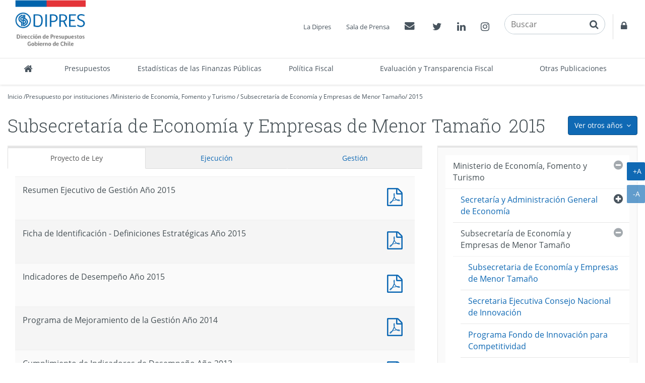

--- FILE ---
content_type: text/html
request_url: http://www.dipres.cl/597/alt-multipropertyvalues-20973-22369.html
body_size: 3179
content:
<!DOCTYPE html
  PUBLIC "-//W3C//DTD HTML 4.01+RDFa 1.1//EN" "http://www.w3.org/MarkUp/DTD/html401-rdfa11-1.dtd">
<html lang="es"><head><meta http-equiv="Content-Type" content="text/html; charset=UTF-8"></head><body class="portadilla presupuestos-anios"><div id="main"><div class="contenedor-menu-rastro"><div class="container"><div class="row"><div class="col-sm-12"></div></div></div></div><div class="container"><div class="row"><div class="col-sm-12"></div></div><div class="row"><div class="col-sm-8"><div id="carga_proyecto"><!--begin-box:ALT_paMV_instituciones_carga_Proyecto:panel-group acordeon-recuadros-agrupados recuadros-tabular solo-mime:5630:Muestra los documentos correspondientes a la portadilla multivalor que cruza los Organismos con los años.--><!--loc('* Recuadros de artículos')--><div id="recuadros_articulo_5630" class="panel-group acordeon-recuadros-agrupados recuadros-tabular solo-mime"><div class="recuadro"><div class="informacion"><p class="titulo aid-123347 cid-22">Resumen Ejecutivo de Gestión Año 2015</p></div><div class="recursos"><div class="nueva_ventana cid-22 aid-123347 binary-doc_pdf format-pdf"><a href="articles-123347_doc_pdf.pdf" title="Ir a Documento PDF : Resumen Ejecutivo de Gestión Año 2015">Documento PDF : Resumen Ejecutivo de Gestión Año 2015</a></div></div></div><div class="recuadro"><div class="informacion"><p class="titulo aid-122813 cid-22">Ficha de Identificación - Definiciones Estratégicas Año 2015</p></div><div class="recursos"><div class="nueva_ventana cid-22 aid-122813 binary-doc_pdf format-pdf"><a href="articles-122813_doc_pdf.pdf" title="Ir a Documento PDF : Ficha de Identificación - Definiciones Estratégicas Año 2015">Documento PDF : Ficha de Identificación - Definiciones Estratégicas Año 2015</a></div></div></div><div class="recuadro"><div class="informacion"><p class="titulo aid-122973 cid-22">Indicadores de Desempeño Año 2015</p></div><div class="recursos"><div class="nueva_ventana cid-22 aid-122973 binary-doc_pdf format-pdf"><a href="articles-122973_doc_pdf.pdf" title="Ir a Documento PDF : Indicadores de Desempeño Año 2015">Documento PDF : Indicadores de Desempeño Año 2015</a></div></div></div><div class="recuadro"><div class="informacion"><p class="titulo aid-123211 cid-22">Programa de Mejoramiento de la Gestión Año 2014</p></div><div class="recursos"><div class="nueva_ventana cid-22 aid-123211 binary-doc_pdf format-pdf"><a href="articles-123211_doc_pdf.pdf" title="Ir a Documento PDF : Programa de Mejoramiento de la Gestión Año 2014">Documento PDF : Programa de Mejoramiento de la Gestión Año 2014</a></div></div></div><div class="recuadro"><div class="informacion"><p class="titulo aid-122634 cid-22">Cumplimiento de Indicadores de Desempeño Año 2013</p></div><div class="recursos"><div class="nueva_ventana cid-22 aid-122634 binary-doc_pdf format-pdf"><a href="articles-122634_doc_pdf.pdf" title="Ir a Documento PDF : Cumplimiento de Indicadores de Desempeño Año 2013">Documento PDF : Cumplimiento de Indicadores de Desempeño Año 2013</a></div></div></div></div><!--end-box--></div></div><div class="col-sm-4"></div></div></div></div></body></html>

--- FILE ---
content_type: text/html
request_url: http://www.dipres.cl/597/aux-multipropertyvalues-20973-22369.html
body_size: 17309
content:
<!DOCTYPE html
  PUBLIC "-//W3C//DTD HTML 4.01+RDFa 1.1//EN" "http://www.w3.org/MarkUp/DTD/html401-rdfa11-1.dtd">
<html lang="es"><head><meta http-equiv="Content-Type" content="text/html; charset=UTF-8"></head><body class="portadilla presupuestos-anios"><div id="main"><div class="contenedor-menu-rastro"><div class="container"><div class="row"><div class="col-sm-12"></div></div></div></div><div class="container"><div class="row"><div class="col-sm-12"></div></div><div class="row"><div class="col-sm-8"><div id="carga_ejecucion"><!--begin-box:aux_paMV_instituciones_carga_ejecucion_Hasta_2020:panel-group acordeon-recuadros-agrupados recuadros-tabular solo-mime:5414:Muestra los documentos correspondientes a la portadilla multivalor que cruza los Organismos con los años.--><!--loc('* Recuadros de artículos')--><div id="recuadros_articulo_5414" class="panel-group acordeon-recuadros-agrupados recuadros-tabular solo-mime"><div class="recuadro"><div class="informacion"><p class="titulo aid-128788 cid-22">Informe Ejecución Capítulo a Enero [Pesos]</p></div><div class="recursos"><div class="nueva_ventana cid-22 aid-128788 binary-doc_xml format-xml"><a href="articles-128788_doc_xml.xml" title="Ir a Documento XML : Informe Ejecución Capítulo a Enero [Pesos]">Documento XML : Informe Ejecución Capítulo a Enero [Pesos]</a></div><div class="nueva_ventana cid-22 aid-128788 binary-doc_csv format-csv"><a href="articles-128788_doc_csv.csv" title="Ir a Documento CSV : Informe Ejecución Capítulo a Enero [Pesos]">Documento CSV : Informe Ejecución Capítulo a Enero [Pesos]</a></div><div class="nueva_ventana cid-22 aid-128788 binary-doc_xls format-xls"><a href="articles-128788_doc_xls.xls" title="Ir a Documento Excel : Informe Ejecución Capítulo a Enero [Pesos]">Documento Excel : Informe Ejecución Capítulo a Enero [Pesos]</a></div><div class="nueva_ventana cid-22 aid-128788 binary-doc_pdf format-pdf"><a href="articles-128788_doc_pdf.pdf" title="Ir a Documento PDF : Informe Ejecución Capítulo a Enero [Pesos]">Documento PDF : Informe Ejecución Capítulo a Enero [Pesos]</a></div></div></div><div class="recuadro"><div class="informacion"><p class="titulo aid-129458 cid-22">Informe Ejecución Capítulo a Febrero [Pesos]</p></div><div class="recursos"><div class="nueva_ventana cid-22 aid-129458 binary-doc_xml format-xml"><a href="articles-129458_doc_xml.xml" title="Ir a Documento XML : Informe Ejecución Capítulo a Febrero [Pesos]">Documento XML : Informe Ejecución Capítulo a Febrero [Pesos]</a></div><div class="nueva_ventana cid-22 aid-129458 binary-doc_csv format-csv"><a href="articles-129458_doc_csv.csv" title="Ir a Documento CSV : Informe Ejecución Capítulo a Febrero [Pesos]">Documento CSV : Informe Ejecución Capítulo a Febrero [Pesos]</a></div><div class="nueva_ventana cid-22 aid-129458 binary-doc_xls format-xls"><a href="articles-129458_doc_xls.xls" title="Ir a Documento Excel : Informe Ejecución Capítulo a Febrero [Pesos]">Documento Excel : Informe Ejecución Capítulo a Febrero [Pesos]</a></div><div class="nueva_ventana cid-22 aid-129458 binary-doc_pdf format-pdf"><a href="articles-129458_doc_pdf.pdf" title="Ir a Documento PDF : Informe Ejecución Capítulo a Febrero [Pesos]">Documento PDF : Informe Ejecución Capítulo a Febrero [Pesos]</a></div></div></div><div class="recuadro"><div class="informacion"><p class="titulo aid-130543 cid-22">Informe Ejecución Capítulo Primer Trimestre [Pesos]</p></div><div class="recursos"><div class="nueva_ventana cid-22 aid-130543 binary-doc_xml format-xml"><a href="articles-130543_doc_xml.xml" title="Ir a Documento XML : Informe Ejecución Capítulo Primer Trimestre [Pesos]">Documento XML : Informe Ejecución Capítulo Primer Trimestre [Pesos]</a></div><div class="nueva_ventana cid-22 aid-130543 binary-doc_csv format-csv"><a href="articles-130543_doc_csv.csv" title="Ir a Documento CSV : Informe Ejecución Capítulo Primer Trimestre [Pesos]">Documento CSV : Informe Ejecución Capítulo Primer Trimestre [Pesos]</a></div><div class="nueva_ventana cid-22 aid-130543 binary-doc_xls format-xls"><a href="articles-130543_doc_xls.xls" title="Ir a Documento Excel : Informe Ejecución Capítulo Primer Trimestre [Pesos]">Documento Excel : Informe Ejecución Capítulo Primer Trimestre [Pesos]</a></div><div class="nueva_ventana cid-22 aid-130543 binary-doc_pdf format-pdf"><a href="articles-130543_doc_pdf.pdf" title="Ir a Documento PDF : Informe Ejecución Capítulo Primer Trimestre [Pesos]">Documento PDF : Informe Ejecución Capítulo Primer Trimestre [Pesos]</a></div></div></div><div class="recuadro"><div class="informacion"><p class="titulo aid-131716 cid-22">Informe Ejecución Capítulo a Abril [Pesos]</p></div><div class="recursos"><div class="nueva_ventana cid-22 aid-131716 binary-doc_xml format-xml"><a href="articles-131716_doc_xml.xml" title="Ir a Documento XML : Informe Ejecución Capítulo a Abril [Pesos]">Documento XML : Informe Ejecución Capítulo a Abril [Pesos]</a></div><div class="nueva_ventana cid-22 aid-131716 binary-doc_csv format-csv"><a href="articles-131716_doc_csv.csv" title="Ir a Documento CSV : Informe Ejecución Capítulo a Abril [Pesos]">Documento CSV : Informe Ejecución Capítulo a Abril [Pesos]</a></div><div class="nueva_ventana cid-22 aid-131716 binary-doc_xls format-xls"><a href="articles-131716_doc_xls.xls" title="Ir a Documento Excel : Informe Ejecución Capítulo a Abril [Pesos]">Documento Excel : Informe Ejecución Capítulo a Abril [Pesos]</a></div><div class="nueva_ventana cid-22 aid-131716 binary-doc_pdf format-pdf"><a href="articles-131716_doc_pdf.pdf" title="Ir a Documento PDF : Informe Ejecución Capítulo a Abril [Pesos]">Documento PDF : Informe Ejecución Capítulo a Abril [Pesos]</a></div></div></div><div class="recuadro"><div class="informacion"><p class="titulo aid-132625 cid-22">Informe Ejecución Capítulo a Mayo [Pesos]</p></div><div class="recursos"><div class="nueva_ventana cid-22 aid-132625 binary-doc_xml format-xml"><a href="articles-132625_doc_xml.xml" title="Ir a Documento XML : Informe Ejecución Capítulo a Mayo [Pesos]">Documento XML : Informe Ejecución Capítulo a Mayo [Pesos]</a></div><div class="nueva_ventana cid-22 aid-132625 binary-doc_csv format-csv"><a href="articles-132625_doc_csv.csv" title="Ir a Documento CSV : Informe Ejecución Capítulo a Mayo [Pesos]">Documento CSV : Informe Ejecución Capítulo a Mayo [Pesos]</a></div><div class="nueva_ventana cid-22 aid-132625 binary-doc_xls format-xls"><a href="articles-132625_doc_xls.xls" title="Ir a Documento Excel : Informe Ejecución Capítulo a Mayo [Pesos]">Documento Excel : Informe Ejecución Capítulo a Mayo [Pesos]</a></div><div class="nueva_ventana cid-22 aid-132625 binary-doc_pdf format-pdf"><a href="articles-132625_doc_pdf.pdf" title="Ir a Documento PDF : Informe Ejecución Capítulo a Mayo [Pesos]">Documento PDF : Informe Ejecución Capítulo a Mayo [Pesos]</a></div></div></div><div class="recuadro"><div class="informacion"><p class="titulo aid-133423 cid-22">Informe Ejecución Capítulo Segundo Trimestre [Pesos]</p></div><div class="recursos"><div class="nueva_ventana cid-22 aid-133423 binary-doc_xml format-xml"><a href="articles-133423_doc_xml.xml" title="Ir a Documento XML : Informe Ejecución Capítulo Segundo Trimestre [Pesos]">Documento XML : Informe Ejecución Capítulo Segundo Trimestre [Pesos]</a></div><div class="nueva_ventana cid-22 aid-133423 binary-doc_csv format-csv"><a href="articles-133423_doc_csv.csv" title="Ir a Documento CSV : Informe Ejecución Capítulo Segundo Trimestre [Pesos]">Documento CSV : Informe Ejecución Capítulo Segundo Trimestre [Pesos]</a></div><div class="nueva_ventana cid-22 aid-133423 binary-doc_xls format-xls"><a href="articles-133423_doc_xls.xls" title="Ir a Documento Excel : Informe Ejecución Capítulo Segundo Trimestre [Pesos]">Documento Excel : Informe Ejecución Capítulo Segundo Trimestre [Pesos]</a></div><div class="nueva_ventana cid-22 aid-133423 binary-doc_pdf format-pdf"><a href="articles-133423_doc_pdf.pdf" title="Ir a Documento PDF : Informe Ejecución Capítulo Segundo Trimestre [Pesos]">Documento PDF : Informe Ejecución Capítulo Segundo Trimestre [Pesos]</a></div></div></div><div class="recuadro"><div class="informacion"><p class="titulo aid-134577 cid-22">Informe Ejecución Capítulo a Julio [Pesos]</p></div><div class="recursos"><div class="nueva_ventana cid-22 aid-134577 binary-doc_xml format-xml"><a href="articles-134577_doc_xml.xml" title="Ir a Documento XML : Informe Ejecución Capítulo a Julio [Pesos]">Documento XML : Informe Ejecución Capítulo a Julio [Pesos]</a></div><div class="nueva_ventana cid-22 aid-134577 binary-doc_csv format-csv"><a href="articles-134577_doc_csv.csv" title="Ir a Documento CSV : Informe Ejecución Capítulo a Julio [Pesos]">Documento CSV : Informe Ejecución Capítulo a Julio [Pesos]</a></div><div class="nueva_ventana cid-22 aid-134577 binary-doc_xls format-xls"><a href="articles-134577_doc_xls.xls" title="Ir a Documento Excel : Informe Ejecución Capítulo a Julio [Pesos]">Documento Excel : Informe Ejecución Capítulo a Julio [Pesos]</a></div><div class="nueva_ventana cid-22 aid-134577 binary-doc_pdf format-pdf"><a href="articles-134577_doc_pdf.pdf" title="Ir a Documento PDF : Informe Ejecución Capítulo a Julio [Pesos]">Documento PDF : Informe Ejecución Capítulo a Julio [Pesos]</a></div></div></div><div class="recuadro"><div class="informacion"><p class="titulo aid-135216 cid-22">Informe Ejecución Capítulo a Agosto [Pesos]</p></div><div class="recursos"><div class="nueva_ventana cid-22 aid-135216 binary-doc_xml format-xml"><a href="articles-135216_doc_xml.xml" title="Ir a Documento XML : Informe Ejecución Capítulo a Agosto [Pesos]">Documento XML : Informe Ejecución Capítulo a Agosto [Pesos]</a></div><div class="nueva_ventana cid-22 aid-135216 binary-doc_csv format-csv"><a href="articles-135216_doc_csv.csv" title="Ir a Documento CSV : Informe Ejecución Capítulo a Agosto [Pesos]">Documento CSV : Informe Ejecución Capítulo a Agosto [Pesos]</a></div><div class="nueva_ventana cid-22 aid-135216 binary-doc_xls format-xls"><a href="articles-135216_doc_xls.xls" title="Ir a Documento Excel : Informe Ejecución Capítulo a Agosto [Pesos]">Documento Excel : Informe Ejecución Capítulo a Agosto [Pesos]</a></div><div class="nueva_ventana cid-22 aid-135216 binary-doc_pdf format-pdf"><a href="articles-135216_doc_pdf.pdf" title="Ir a Documento PDF : Informe Ejecución Capítulo a Agosto [Pesos]">Documento PDF : Informe Ejecución Capítulo a Agosto [Pesos]</a></div></div></div><div class="recuadro"><div class="informacion"><p class="titulo aid-138258 cid-22">Informe Ejecución Capítulo Tercer Trimestre [Pesos]</p></div><div class="recursos"><div class="nueva_ventana cid-22 aid-138258 binary-doc_xml format-xml"><a href="articles-138258_doc_xml.xml" title="Ir a Documento XML : Informe Ejecución Capítulo Tercer Trimestre [Pesos]">Documento XML : Informe Ejecución Capítulo Tercer Trimestre [Pesos]</a></div><div class="nueva_ventana cid-22 aid-138258 binary-doc_csv format-csv"><a href="articles-138258_doc_csv.csv" title="Ir a Documento CSV : Informe Ejecución Capítulo Tercer Trimestre [Pesos]">Documento CSV : Informe Ejecución Capítulo Tercer Trimestre [Pesos]</a></div><div class="nueva_ventana cid-22 aid-138258 binary-doc_xls format-xls"><a href="articles-138258_doc_xls.xls" title="Ir a Documento Excel : Informe Ejecución Capítulo Tercer Trimestre [Pesos]">Documento Excel : Informe Ejecución Capítulo Tercer Trimestre [Pesos]</a></div><div class="nueva_ventana cid-22 aid-138258 binary-doc_pdf format-pdf"><a href="articles-138258_doc_pdf.pdf" title="Ir a Documento PDF : Informe Ejecución Capítulo Tercer Trimestre [Pesos]">Documento PDF : Informe Ejecución Capítulo Tercer Trimestre [Pesos]</a></div></div></div><div class="recuadro"><div class="informacion"><p class="titulo aid-139901 cid-22">Informe Ejecución Capítulo a Octubre [Pesos]</p></div><div class="recursos"><div class="nueva_ventana cid-22 aid-139901 binary-doc_xml format-xml"><a href="articles-139901_doc_xml.xml" title="Ir a Documento XML : Informe Ejecución Capítulo a Octubre [Pesos]">Documento XML : Informe Ejecución Capítulo a Octubre [Pesos]</a></div><div class="nueva_ventana cid-22 aid-139901 binary-doc_csv format-csv"><a href="articles-139901_doc_csv.csv" title="Ir a Documento CSV : Informe Ejecución Capítulo a Octubre [Pesos]">Documento CSV : Informe Ejecución Capítulo a Octubre [Pesos]</a></div><div class="nueva_ventana cid-22 aid-139901 binary-doc_xls format-xls"><a href="articles-139901_doc_xls.xls" title="Ir a Documento Excel : Informe Ejecución Capítulo a Octubre [Pesos]">Documento Excel : Informe Ejecución Capítulo a Octubre [Pesos]</a></div><div class="nueva_ventana cid-22 aid-139901 binary-doc_pdf format-pdf"><a href="articles-139901_doc_pdf.pdf" title="Ir a Documento PDF : Informe Ejecución Capítulo a Octubre [Pesos]">Documento PDF : Informe Ejecución Capítulo a Octubre [Pesos]</a></div></div></div><div class="recuadro"><div class="informacion"><p class="titulo aid-141296 cid-22">Informe Ejecución Capítulo a Noviembre [Pesos]</p></div><div class="recursos"><div class="nueva_ventana cid-22 aid-141296 binary-doc_xml format-xml"><a href="articles-141296_doc_xml.xml" title="Ir a Documento XML : Informe Ejecución Capítulo a Noviembre [Pesos]">Documento XML : Informe Ejecución Capítulo a Noviembre [Pesos]</a></div><div class="nueva_ventana cid-22 aid-141296 binary-doc_csv format-csv"><a href="articles-141296_doc_csv.csv" title="Ir a Documento CSV : Informe Ejecución Capítulo a Noviembre [Pesos]">Documento CSV : Informe Ejecución Capítulo a Noviembre [Pesos]</a></div><div class="nueva_ventana cid-22 aid-141296 binary-doc_xls format-xls"><a href="articles-141296_doc_xls.xls" title="Ir a Documento Excel : Informe Ejecución Capítulo a Noviembre [Pesos]">Documento Excel : Informe Ejecución Capítulo a Noviembre [Pesos]</a></div><div class="nueva_ventana cid-22 aid-141296 binary-doc_pdf format-pdf"><a href="articles-141296_doc_pdf.pdf" title="Ir a Documento PDF : Informe Ejecución Capítulo a Noviembre [Pesos]">Documento PDF : Informe Ejecución Capítulo a Noviembre [Pesos]</a></div></div></div><div class="recuadro"><div class="informacion"><p class="titulo aid-141942 cid-22">Informe Ejecución Capítulo Cuarto Trimestre [Pesos]</p></div><div class="recursos"><div class="nueva_ventana cid-22 aid-141942 binary-doc_xml format-xml"><a href="articles-141942_doc_xml.xml" title="Ir a Documento XML : Informe Ejecución Capítulo Cuarto Trimestre [Pesos]">Documento XML : Informe Ejecución Capítulo Cuarto Trimestre [Pesos]</a></div><div class="nueva_ventana cid-22 aid-141942 binary-doc_csv format-csv"><a href="articles-141942_doc_csv.csv" title="Ir a Documento CSV : Informe Ejecución Capítulo Cuarto Trimestre [Pesos]">Documento CSV : Informe Ejecución Capítulo Cuarto Trimestre [Pesos]</a></div><div class="nueva_ventana cid-22 aid-141942 binary-doc_xls format-xls"><a href="articles-141942_doc_xls.xls" title="Ir a Documento Excel : Informe Ejecución Capítulo Cuarto Trimestre [Pesos]">Documento Excel : Informe Ejecución Capítulo Cuarto Trimestre [Pesos]</a></div><div class="nueva_ventana cid-22 aid-141942 binary-doc_pdf format-pdf"><a href="articles-141942_doc_pdf.pdf" title="Ir a Documento PDF : Informe Ejecución Capítulo Cuarto Trimestre [Pesos]">Documento PDF : Informe Ejecución Capítulo Cuarto Trimestre [Pesos]</a></div></div></div><div class="recuadro"><div class="informacion"><p class="titulo aid-131303 cid-22">Fuentes y Usos Primer Trimestre [Pesos]</p></div><div class="recursos"><div class="nueva_ventana cid-22 aid-131303 binary-doc_pdf format-pdf"><a href="articles-131303_doc_pdf.pdf" title="Ir a Documento PDF : Fuentes y Usos Primer Trimestre [Pesos]">Documento PDF : Fuentes y Usos Primer Trimestre [Pesos]</a></div></div></div><div class="recuadro"><div class="informacion"><p class="titulo aid-134305 cid-22">Fuentes y Usos Segundo Trimestre [Pesos]</p></div><div class="recursos"><div class="nueva_ventana cid-22 aid-134305 binary-doc_pdf format-pdf"><a href="articles-134305_doc_pdf.pdf" title="Ir a Documento PDF : Fuentes y Usos Segundo Trimestre [Pesos]">Documento PDF : Fuentes y Usos Segundo Trimestre [Pesos]</a></div></div></div><div class="recuadro"><div class="informacion"><p class="titulo aid-139112 cid-22">Fuentes y Usos Tercer Trimestre [Pesos]</p></div><div class="recursos"><div class="nueva_ventana cid-22 aid-139112 binary-doc_pdf format-pdf"><a href="articles-139112_doc_pdf.pdf" title="Ir a Documento PDF : Fuentes y Usos Tercer Trimestre [Pesos]">Documento PDF : Fuentes y Usos Tercer Trimestre [Pesos]</a></div></div></div><div class="recuadro"><div class="informacion"><p class="titulo aid-142866 cid-22">Fuentes y Usos Cuarto Trimestre [Pesos]</p></div><div class="recursos"><div class="nueva_ventana cid-22 aid-142866 binary-doc_pdf format-pdf"><a href="articles-142866_doc_pdf.pdf" title="Ir a Documento PDF : Fuentes y Usos Cuarto Trimestre [Pesos]">Documento PDF : Fuentes y Usos Cuarto Trimestre [Pesos]</a></div></div></div></div><!--end-box--></div></div><div class="col-sm-4"></div></div></div></div></body></html>